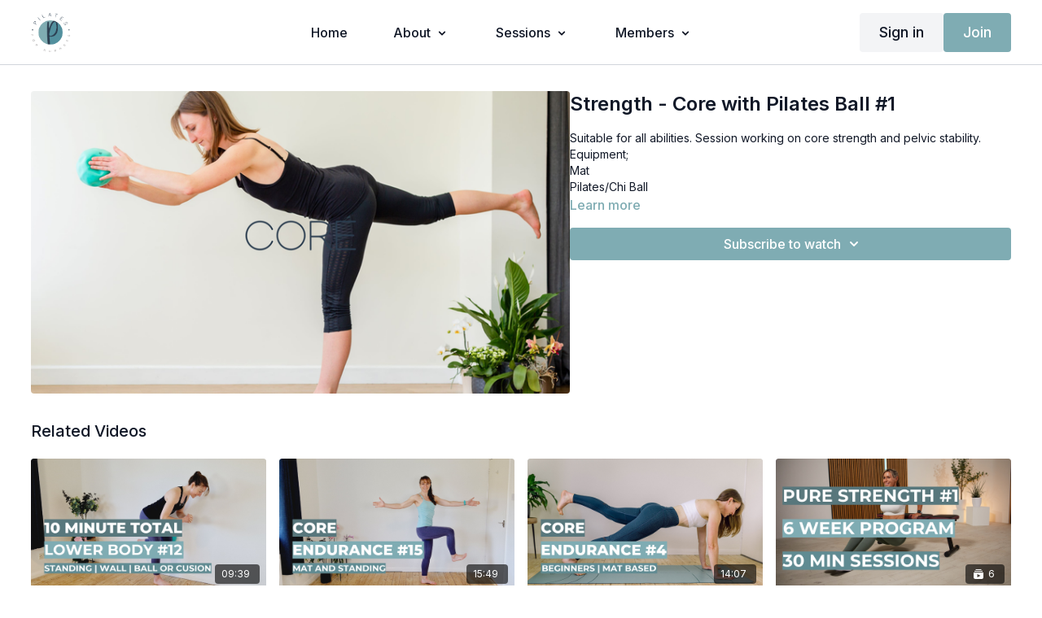

--- FILE ---
content_type: text/vnd.turbo-stream.html; charset=utf-8
request_url: https://pilatesforrunners.co.uk/programs/chi-ball-core-1-5d1ea1.turbo_stream?playlist_position=thumbnails&preview=false
body_size: -263
content:
<turbo-stream action="update" target="program_show"><template>
  <turbo-frame id="program_player">
      <turbo-frame id="program_content" src="/programs/chi-ball-core-1-5d1ea1/program_content?playlist_position=thumbnails&amp;preview=false">
</turbo-frame></turbo-frame></template></turbo-stream>

--- FILE ---
content_type: text/html; charset=utf-8
request_url: https://pilatesforrunners.co.uk/programs/chi-ball-core-1-5d1ea1/related
body_size: 9579
content:
<turbo-frame id="program_related" target="_top">

    <div class="container " data-area="program-related-videos">
      <div class="cbt-related mt-8  pb-16">
        <div class="cbt-related-title text-xl font-medium">Related Videos</div>
          <div class="mt-5 grid grid-cols-1 sm:grid-cols-2 md:grid-cols-3 lg:grid-cols-4 xl:grid-cols-4 gap-x-4 gap-y-6">
              <div data-area="related-video-item" class="">
                <swiper-slide
  data-card="video_2970750" 
  data-custom="content-card"
  class="self-start hotwired"
    data-short-description="Focusing on single leg strength and stability.  As well as building strength and stability around the knee (including quad strength).
"
>
  <a class="card-image-container" href="/programs/10-minute-total-lower-body-strength-12">
    <div class="image-container relative" data-test="catalog-card">
  <div class="relative image-content">
    <div aria-hidden="true" style="padding-bottom: 56%;"></div>
    <img loading="lazy" alt="10 Minute Total - Lower Body #12 | Standing | Wall | Ball or Cushion" decoding="async"
         src="https://alpha.uscreencdn.com/images/programs/2970750/horizontal/d0c49bd5-45d5-4a72-83db-717d830da476.png?auto=webp&width=350"
         srcset="https://alpha.uscreencdn.com/images/programs/2970750/horizontal/d0c49bd5-45d5-4a72-83db-717d830da476.png?auto=webp&width=350 350w,
            https://alpha.uscreencdn.com/images/programs/2970750/horizontal/d0c49bd5-45d5-4a72-83db-717d830da476.png?auto=webp&width=700 2x,
            https://alpha.uscreencdn.com/images/programs/2970750/horizontal/d0c49bd5-45d5-4a72-83db-717d830da476.png?auto=webp&width=1050 3x"
         class="card-image b-image absolute object-cover h-full top-0 left-0" style="opacity: 1;">
  </div>
    <div class="badge flex justify-center items-center text-white content-card-badge z-0">
      <span class="badge-item">09:39</span>
      <svg xmlns="http://www.w3.org/2000/svg" width="13" height="9" viewBox="0 0 13 9" fill="none" class="badge-item content-watched-icon" data-test="content-watched-icon">
  <path fill-rule="evenodd" clip-rule="evenodd" d="M4.99995 7.15142L12.0757 0.0756836L12.9242 0.924212L4.99995 8.84848L0.575684 4.42421L1.42421 3.57568L4.99995 7.15142Z" fill="currentColor"></path>
</svg>

    </div>

</div>
<div class="content-watched-overlay"></div>

</a>  <a class="card-title" title="10 Minute Total - Lower Body #12 | Standing | Wall | Ball or Cushion" aria-label="10 Minute Total - Lower Body #12 | Standing | Wall | Ball or Cushion" href="/programs/10-minute-total-lower-body-strength-12">
    <span class="line-clamp-2">
      10 Minute Total - Lower Body #12 | Standing | Wall | Ball or Cushion
    </span>
</a></swiper-slide>


              </div>
              <div data-area="related-video-item" class="">
                <swiper-slide
  data-card="video_2829970" 
  data-custom="content-card"
  class="self-start hotwired"
    data-short-description="Building the strength and endurance in your core to maintain a great running form!
Session suitable  for all abilities.
"
>
  <a class="card-image-container" href="/programs/nrs-2024-core-dad99c">
    <div class="image-container relative" data-test="catalog-card">
  <div class="relative image-content">
    <div aria-hidden="true" style="padding-bottom: 56%;"></div>
    <img loading="lazy" alt="Core Endurance #15 | Mat and Standing" decoding="async"
         src="https://alpha.uscreencdn.com/images/programs/2829970/horizontal/12a60a82-0224-4d0e-80c5-d03a3e7b58a7.png?auto=webp&width=350"
         srcset="https://alpha.uscreencdn.com/images/programs/2829970/horizontal/12a60a82-0224-4d0e-80c5-d03a3e7b58a7.png?auto=webp&width=350 350w,
            https://alpha.uscreencdn.com/images/programs/2829970/horizontal/12a60a82-0224-4d0e-80c5-d03a3e7b58a7.png?auto=webp&width=700 2x,
            https://alpha.uscreencdn.com/images/programs/2829970/horizontal/12a60a82-0224-4d0e-80c5-d03a3e7b58a7.png?auto=webp&width=1050 3x"
         class="card-image b-image absolute object-cover h-full top-0 left-0" style="opacity: 1;">
  </div>
    <div class="badge flex justify-center items-center text-white content-card-badge z-0">
      <span class="badge-item">15:49</span>
      <svg xmlns="http://www.w3.org/2000/svg" width="13" height="9" viewBox="0 0 13 9" fill="none" class="badge-item content-watched-icon" data-test="content-watched-icon">
  <path fill-rule="evenodd" clip-rule="evenodd" d="M4.99995 7.15142L12.0757 0.0756836L12.9242 0.924212L4.99995 8.84848L0.575684 4.42421L1.42421 3.57568L4.99995 7.15142Z" fill="currentColor"></path>
</svg>

    </div>

</div>
<div class="content-watched-overlay"></div>

</a>  <a class="card-title" title="Core Endurance #15 | Mat and Standing" aria-label="Core Endurance #15 | Mat and Standing" href="/programs/nrs-2024-core-dad99c">
    <span class="line-clamp-2">
      Core Endurance #15 | Mat and Standing
    </span>
</a></swiper-slide>


              </div>
              <div data-area="related-video-item" class="">
                <swiper-slide
  data-card="video_1343438" 
  data-custom="content-card"
  class="self-start hotwired"
    data-short-description="Building the strength and endurance in your core to maintain a great running form!
Mat based beginner session."
>
  <a class="card-image-container" href="/programs/core-endurance-4-642a3a">
    <div class="image-container relative" data-test="catalog-card">
  <div class="relative image-content">
    <div aria-hidden="true" style="padding-bottom: 56%;"></div>
    <img loading="lazy" alt="Core Endurance #4 | Beginners | Mat Based" decoding="async"
         src="https://alpha.uscreencdn.com/images/programs/1343438/horizontal/ee6d1b04-1f00-42d5-8e6f-07729aaf75a5.png?auto=webp&width=350"
         srcset="https://alpha.uscreencdn.com/images/programs/1343438/horizontal/ee6d1b04-1f00-42d5-8e6f-07729aaf75a5.png?auto=webp&width=350 350w,
            https://alpha.uscreencdn.com/images/programs/1343438/horizontal/ee6d1b04-1f00-42d5-8e6f-07729aaf75a5.png?auto=webp&width=700 2x,
            https://alpha.uscreencdn.com/images/programs/1343438/horizontal/ee6d1b04-1f00-42d5-8e6f-07729aaf75a5.png?auto=webp&width=1050 3x"
         class="card-image b-image absolute object-cover h-full top-0 left-0" style="opacity: 1;">
  </div>
    <div class="badge flex justify-center items-center text-white content-card-badge z-0">
      <span class="badge-item">14:07</span>
      <svg xmlns="http://www.w3.org/2000/svg" width="13" height="9" viewBox="0 0 13 9" fill="none" class="badge-item content-watched-icon" data-test="content-watched-icon">
  <path fill-rule="evenodd" clip-rule="evenodd" d="M4.99995 7.15142L12.0757 0.0756836L12.9242 0.924212L4.99995 8.84848L0.575684 4.42421L1.42421 3.57568L4.99995 7.15142Z" fill="currentColor"></path>
</svg>

    </div>

</div>
<div class="content-watched-overlay"></div>

</a>  <a class="card-title" title="Core Endurance #4 | Beginners | Mat Based" aria-label="Core Endurance #4 | Beginners | Mat Based" href="/programs/core-endurance-4-642a3a">
    <span class="line-clamp-2">
      Core Endurance #4 | Beginners | Mat Based
    </span>
</a></swiper-slide>


              </div>
              <div data-area="related-video-item" class="">
                <swiper-slide
  data-card="collection_3598479" 
  data-custom="content-card"
  class="self-start hotwired"
    data-short-description="A beginner program of heavier weights sessions aimed at increasing your running strength.  These are not Pilates sessions, but pure strength"
    data-author-title-0="Lucinda Newman-Jones" data-author-permalink-0="author-yo5RGdF4gmY"
>
  <a class="card-image-container" href="/programs/pure-strength-beginners">
    <div class="image-container relative" data-test="catalog-card">
  <div class="relative image-content">
    <div aria-hidden="true" style="padding-bottom: 56%;"></div>
    <img loading="lazy" alt="Pure Strength #1 | Beginners | Heavier Weights" decoding="async"
         src="https://alpha.uscreencdn.com/images/programs/3598479/horizontal/72aed92a-4aac-4662-81be-6349e746a1db.png?auto=webp&width=350"
         srcset="https://alpha.uscreencdn.com/images/programs/3598479/horizontal/72aed92a-4aac-4662-81be-6349e746a1db.png?auto=webp&width=350 350w,
            https://alpha.uscreencdn.com/images/programs/3598479/horizontal/72aed92a-4aac-4662-81be-6349e746a1db.png?auto=webp&width=700 2x,
            https://alpha.uscreencdn.com/images/programs/3598479/horizontal/72aed92a-4aac-4662-81be-6349e746a1db.png?auto=webp&width=1050 3x"
         class="card-image b-image absolute object-cover h-full top-0 left-0" style="opacity: 1;">
  </div>
    <div class="badge flex justify-center items-center text-white content-card-badge z-0">
      <svg xmlns="http://www.w3.org/2000/svg" fill="none" viewBox="0 0 16 16" class="badge-item collection-icon" height="16" width="16">
  <path fill="currentColor" d="M4.4 2.5a.6.6 0 01.6-.6h6a.6.6 0 110 1.2H5a.6.6 0 01-.6-.6zM2.9 4.5a.6.6 0 01.6-.6h9a.6.6 0 110 1.2h-9a.6.6 0 01-.6-.6z"></path>
  <path fill="currentColor" fill-rule="evenodd" d="M2 6.5a.5.5 0 01.5-.5h11a.5.5 0 01.5.5V12a2 2 0 01-2 2H4a2 2 0 01-2-2V6.5zm4.5 1.824a.2.2 0 01.29-.18l3.352 1.677a.2.2 0 010 .358L6.79 11.855a.2.2 0 01-.289-.178V8.324z" clip-rule="evenodd"></path>
</svg>

      <span class="badge-item">6</span>
      <svg xmlns="http://www.w3.org/2000/svg" width="13" height="9" viewBox="0 0 13 9" fill="none" class="badge-item content-watched-icon" data-test="content-watched-icon">
  <path fill-rule="evenodd" clip-rule="evenodd" d="M4.99995 7.15142L12.0757 0.0756836L12.9242 0.924212L4.99995 8.84848L0.575684 4.42421L1.42421 3.57568L4.99995 7.15142Z" fill="currentColor"></path>
</svg>

    </div>

</div>
<div class="content-watched-overlay"></div>

</a>  <a class="card-title" title="Pure Strength #1 | Beginners | Heavier Weights" aria-label="Pure Strength #1 | Beginners | Heavier Weights" href="/programs/pure-strength-beginners">
    <span class="line-clamp-2">
      Pure Strength #1 | Beginners | Heavier Weights
    </span>
</a></swiper-slide>


              </div>
          </div>
        </div>
      </div>
    </div>
</turbo-frame>